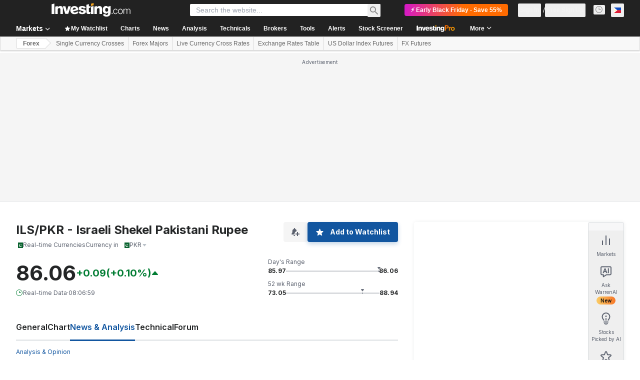

--- FILE ---
content_type: application/javascript
request_url: https://promos.investing.com/eu-a4flkt7l2b/z9gd/800129/ph.investing.com/jsonp/z?cb=1763683629152&dre=l&callback=jQuery112409479345234077623_1763683629131&_=1763683629132
body_size: 698
content:
jQuery112409479345234077623_1763683629131({"response":"[base64].[base64]","dre":"l","success":true});